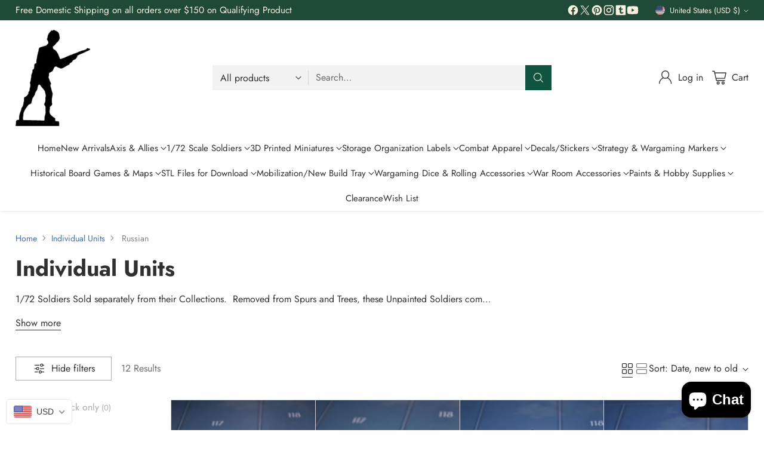

--- FILE ---
content_type: image/svg+xml
request_url: https://fluorescent.github.io/country-flags/flags/np.svg
body_size: 167
content:
<svg xmlns="http://www.w3.org/2000/svg" id="flag-icons-np" viewBox="0 0 512 512">
  <defs>
    <clipPath id="np-b">
      <path fill-opacity=".7" d="M0-16h512v512H0z"/>
    </clipPath>
    <clipPath id="np-a">
      <path fill-opacity=".7" d="M0 0h512v512H0z"/>
    </clipPath>
  </defs>
  <g clip-path="url(#np-a)">
    <path fill="#fff" d="M0 0h512v512H0z" style="width:0"/>
    <g clip-path="url(#np-b)" transform="translate(0 16)">
      <g fill-rule="evenodd">
        <path fill="#ce0000" stroke="#000063" stroke-width="13" d="M6.5 489.5h378.8L137.4 238.1l257.3.3L6.6-9.5v499z"/>
        <path fill="#fff" d="m180.7 355.8-27 9 21.2 19.8-28.5-1.8 11.7 26.2-25.5-12.3.5 28.6-18.8-20.9-10.7 26.6-9.2-26.3-20.3 20.6 1.8-27.7L49 409l12.6-25-29.3.6 21.5-18.3-27.3-10.5 27-9L32.2 327l28.4 1.8L49 302.6l25.6 12.3-.5-28.6 18.8 20.9 10.7-26.6 9.1 26.3 20.4-20.6-1.9 27.7 27-11.4-12.7 25 29.4-.6-21.5 18.3zm-32.4-184.7-11.3 8.4 5.6 4.6a93.8 93.8 0 0 0 30.7-36c1.8 21.3-17.7 69-68.7 69.5a70.6 70.6 0 0 1-71.5-70.3c10 18.2 16.2 27 32 36.5l4.7-4.4-10.6-8.9 13.7-3.6-7.4-12.4 14.4 1-1.8-14.4 12.6 7.4 4-13.5 9 10.8 8.5-10.3 4.6 14 11.8-8.2-1.5 14.3 14.2-1.7-6.7 13.2 13.7 4z"/>
      </g>
    </g>
  </g>
</svg>
